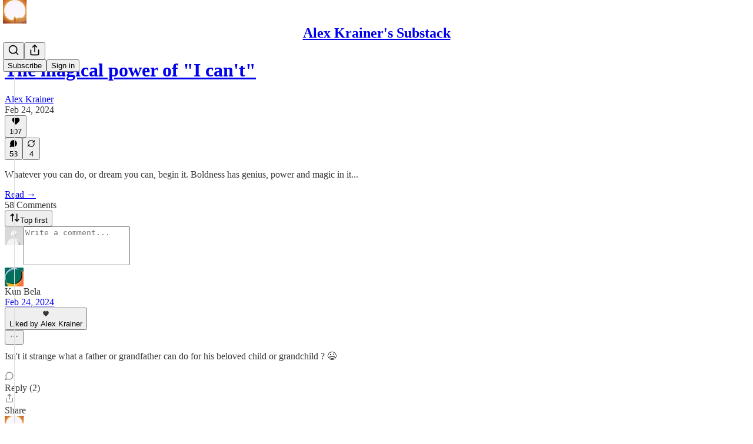

--- FILE ---
content_type: application/javascript; charset=UTF-8
request_url: https://alexkrainer.substack.com/cdn-cgi/challenge-platform/scripts/jsd/main.js
body_size: 9733
content:
window._cf_chl_opt={AKGCx8:'b'};~function(W6,fq,fC,fT,fx,fm,fZ,fO,W0,W1){W6=P,function(a,G,WD,W5,f,W){for(WD={a:627,G:581,f:670,W:510,U:592,Y:511,B:519,N:492,J:699},W5=P,f=a();!![];)try{if(W=parseInt(W5(WD.a))/1+-parseInt(W5(WD.G))/2+-parseInt(W5(WD.f))/3+-parseInt(W5(WD.W))/4*(parseInt(W5(WD.U))/5)+-parseInt(W5(WD.Y))/6+parseInt(W5(WD.B))/7+-parseInt(W5(WD.N))/8*(-parseInt(W5(WD.J))/9),W===G)break;else f.push(f.shift())}catch(U){f.push(f.shift())}}(g,353383),fq=this||self,fC=fq[W6(645)],fT=null,fx=fn(),fm=function(UV,Uz,UO,UZ,Um,Uc,Ul,Wk,G,f,W,U){return UV={a:682,G:532,f:531,W:487,U:624,Y:567,B:484,N:479},Uz={a:477,G:669,f:672,W:456,U:561,Y:602,B:551,N:576,J:597,k:593,A:714,R:567,I:457,H:541,h:715,F:694,b:576,d:669,o:602,K:665,L:502,E:557,Q:587,s:591,X:669,C:639,T:714,v:564,S:669},UO={a:626},UZ={a:600},Um={a:615,G:626,f:639,W:491,U:658,Y:716,B:491,N:658,J:716,k:491,A:658,R:716,I:700,H:487,h:611,F:600,b:714,d:499,o:465,K:615,L:515,E:669,Q:578,s:500,X:514,C:600,T:714,v:518,S:467,l:617,D:564,c:714,j:615,y:669,e:597,n:574,x:491,i:658,m:716,Z:552,O:694,z:555,V:515,M:564,g0:714,g1:521,g2:615,g3:714,g4:482,g5:617,g6:591,g7:456,g8:629,g9:485,gg:656,gP:695,ga:570,gG:587},Uc={a:489,G:651,f:458,W:667,U:554,Y:466,B:631,N:466,J:498,k:498,A:461,R:461,I:603,H:631,h:497,F:478,b:520,d:686,o:697,K:474,L:472,E:708,Q:702,s:704,X:495,C:470,T:479,v:621,S:631,l:496,D:671,c:548},Ul={a:490,G:639},Wk=W6,G={'rmAYu':Wk(UV.a),'uUfck':Wk(UV.G),'BtBrT':Wk(UV.f),'znsfA':function(Y,B){return Y>B},'cOvMF':function(Y,B){return Y<<B},'slAlG':function(Y,B){return B==Y},'ffoOw':Wk(UV.W),'woOJG':function(Y,B){return Y>B},'ylUAY':function(Y,B){return Y(B)},'cpvis':function(Y,B){return Y<B},'Wjvna':function(Y,B){return Y<<B},'mXlgm':function(Y,B){return Y<B},'bPTcU':function(Y,B){return B==Y},'vpxHm':function(Y,B){return Y(B)},'EAXbN':function(Y,B){return Y!==B},'xoiWy':function(Y,B){return Y(B)},'urRkB':function(Y,B){return Y(B)},'SCQpp':function(Y,B){return Y(B)},'nDgBE':function(Y,B){return B|Y},'BKdtF':function(Y,B){return Y==B},'zxAKK':function(Y,B){return Y==B},'QNrCP':Wk(UV.U),'vojBP':function(Y,B){return Y(B)},'Jkybd':function(Y,B){return B!=Y},'ofLdA':function(Y,B){return Y<B},'ZDcLM':function(Y,B){return B&Y},'NsNSK':function(Y,B){return Y(B)},'iporV':function(Y,B){return Y*B},'vQZhR':function(Y,B){return Y<B},'niGCd':Wk(UV.Y),'RNjVl':function(Y,B){return Y>B},'KglMO':function(Y,B){return Y&B},'nMckA':function(Y,B){return Y<B},'vlAWI':function(Y,B){return Y(B)},'RfBtR':function(Y,B){return Y-B}},f=String[Wk(UV.B)],W={'h':function(Y,Wu,N,J,k,A,R,I,H,h){if(Wu=Wk,Wu(Uc.a)!==Wu(Uc.G))return null==Y?'':W.g(Y,6,function(B,Wt){return Wt=Wu,G[Wt(Ul.a)][Wt(Ul.G)](B)});else for(N=G[Wu(Uc.f)][Wu(Uc.W)]('|'),J=0;!![];){switch(N[J++]){case'0':I[Wu(Uc.U)]=2500;continue;case'1':A=(k={},k[Wu(Uc.Y)]=H[Wu(Uc.B)][Wu(Uc.N)],k[Wu(Uc.J)]=h[Wu(Uc.B)][Wu(Uc.k)],k[Wu(Uc.A)]=F[Wu(Uc.B)][Wu(Uc.R)],k[Wu(Uc.I)]=b[Wu(Uc.H)][Wu(Uc.h)],k[Wu(Uc.F)]=d,k);continue;case'2':R=A[Wu(Uc.b)];continue;case'3':I=new I[(Wu(Uc.d))]();continue;case'4':I[Wu(Uc.o)]=function(){};continue;case'5':I[Wu(Uc.K)](Wu(Uc.L),h);continue;case'6':H={},H[Wu(Uc.E)]=K,H[Wu(Uc.Q)]=A,H[Wu(Uc.s)]=G[Wu(Uc.X)],I[Wu(Uc.C)](o[Wu(Uc.T)](H));continue;case'7':h=Wu(Uc.v)+R[Wu(Uc.S)][Wu(Uc.l)]+Wu(Uc.D)+R.r+Wu(Uc.c);continue}break}},'g':function(Y,B,N,Ue,Uj,WA,J,A,R,I,H,F,o,K,L,E,Q,s,X,C,T,D){if(Ue={a:617},Uj={a:552},WA=Wk,J={'ZiMni':function(S,D,Wp){return Wp=P,G[Wp(Uj.a)](S,D)},'UXXmq':function(S,D){return S-D},'JAbSq':function(S,D,Wr){return Wr=P,G[Wr(Ue.a)](S,D)},'cismN':function(S,D){return D==S},'iSQth':function(S,D){return S==D}},G[WA(Um.a)](null,Y))return'';for(R={},I={},H='',F=2,o=3,K=2,L=[],E=0,Q=0,s=0;s<Y[WA(Um.G)];s+=1)if(X=Y[WA(Um.f)](s),Object[WA(Um.W)][WA(Um.U)][WA(Um.Y)](R,X)||(R[X]=o++,I[X]=!0),C=H+X,Object[WA(Um.B)][WA(Um.N)][WA(Um.J)](R,C))H=C;else{if(Object[WA(Um.k)][WA(Um.A)][WA(Um.R)](I,H)){if(G[WA(Um.I)]===WA(Um.H)){if(G[WA(Um.h)](256,H[WA(Um.F)](0))){for(A=0;A<K;E<<=1,B-1==Q?(Q=0,L[WA(Um.b)](N(E)),E=0):Q++,A++);for(T=H[WA(Um.F)](0),A=0;8>A;E=1.29&T|E<<1,G[WA(Um.a)](Q,B-1)?(Q=0,L[WA(Um.b)](G[WA(Um.d)](N,E)),E=0):Q++,T>>=1,A++);}else{for(T=1,A=0;G[WA(Um.o)](A,K);E=T|E<<1.23,G[WA(Um.K)](Q,B-1)?(Q=0,L[WA(Um.b)](N(E)),E=0):Q++,T=0,A++);for(T=H[WA(Um.F)](0),A=0;16>A;E=G[WA(Um.L)](E,1)|1.35&T,Q==B-1?(Q=0,L[WA(Um.b)](N(E)),E=0):Q++,T>>=1,A++);}F--,F==0&&(F=Math[WA(Um.E)](2,K),K++),delete I[H]}else{if(256>gJ[WA(Um.F)](0)){for(Pu=0;Pt<Pp;PA<<=1,PI-1==PR?(PH=0,Ph[WA(Um.b)](PF(Pb)),Pd=0):Pw++,Pr++);for(D=Po[WA(Um.F)](0),PK=0;J[WA(Um.Q)](8,PL);PQ=Ps<<1.43|1&D,PX==J[WA(Um.s)](Pq,1)?(PC=0,PT[WA(Um.b)](Pv(PS)),Pl=0):PD++,D>>=1,PE++);}else{for(D=1,Pc=0;Pj<Py;Pn=J[WA(Um.X)](Px,1)|D,Pm-1==Pi?(PZ=0,PO[WA(Um.b)](Pz(PV)),PM=0):a0++,D=0,Pe++);for(D=a1[WA(Um.C)](0),a2=0;16>a3;a5=1&D|a6<<1.16,a7==a8-1?(a9=0,ag[WA(Um.T)](aP(aa)),aG=0):af++,D>>=1,a4++);}Pf--,J[WA(Um.v)](0,PW)&&(PU=PY[WA(Um.E)](2,PB),PN++),delete PJ[Pk]}}else for(T=R[H],A=0;G[WA(Um.S)](A,K);E=G[WA(Um.l)](E,1)|1&T,G[WA(Um.D)](Q,B-1)?(Q=0,L[WA(Um.c)](N(E)),E=0):Q++,T>>=1,A++);H=(F--,G[WA(Um.j)](0,F)&&(F=Math[WA(Um.y)](2,K),K++),R[C]=o++,G[WA(Um.e)](String,X))}if(G[WA(Um.n)]('',H)){if(Object[WA(Um.x)][WA(Um.i)][WA(Um.m)](I,H)){if(G[WA(Um.Z)](256,H[WA(Um.F)](0))){for(A=0;A<K;E<<=1,G[WA(Um.j)](Q,B-1)?(Q=0,L[WA(Um.T)](G[WA(Um.O)](N,E)),E=0):Q++,A++);for(T=H[WA(Um.F)](0),A=0;8>A;E=1.7&T|E<<1.04,G[WA(Um.j)](Q,B-1)?(Q=0,L[WA(Um.b)](G[WA(Um.z)](N,E)),E=0):Q++,T>>=1,A++);}else{for(T=1,A=0;A<K;E=G[WA(Um.V)](E,1)|T,G[WA(Um.M)](Q,B-1)?(Q=0,L[WA(Um.g0)](G[WA(Um.g1)](N,E)),E=0):Q++,T=0,A++);for(T=H[WA(Um.F)](0),A=0;16>A;E=E<<1|T&1.26,G[WA(Um.g2)](Q,B-1)?(Q=0,L[WA(Um.g3)](N(E)),E=0):Q++,T>>=1,A++);}F--,F==0&&(F=Math[WA(Um.E)](2,K),K++),delete I[H]}else for(T=R[H],A=0;A<K;E=G[WA(Um.g4)](G[WA(Um.l)](E,1),1&T),Q==B-1?(Q=0,L[WA(Um.g0)](N(E)),E=0):Q++,T>>=1,A++);F--,0==F&&K++}for(T=2,A=0;G[WA(Um.o)](A,K);E=G[WA(Um.g4)](G[WA(Um.g5)](E,1),1.96&T),G[WA(Um.g6)](Q,B-1)?(Q=0,L[WA(Um.b)](N(E)),E=0):Q++,T>>=1,A++);for(;;)if(E<<=1,G[WA(Um.g7)](Q,B-1)){if(WA(Um.g8)!==G[WA(Um.g9)]){L[WA(Um.c)](G[WA(Um.O)](N,E));break}else if(J[WA(Um.gg)](WA(Um.gP),typeof L[WA(Um.ga)]))return U[WA(Um.ga)](function(){}),'p'}else Q++;return L[WA(Um.gG)]('')},'j':function(Y,WR){return WR=Wk,null==Y?'':Y==''?null:W.i(Y[WR(UO.a)],32768,function(B,WI){return WI=WR,Y[WI(UZ.a)](B)})},'i':function(Y,B,N,WH,J,A,R,I,H,F,o,K,L,E,Q,s,C,X){for(WH=Wk,J=[],A=4,R=4,I=3,H=[],K=G[WH(Uz.a)](N,0),L=B,E=1,F=0;3>F;J[F]=F,F+=1);for(Q=0,s=Math[WH(Uz.G)](2,2),o=1;G[WH(Uz.f)](o,s);X=L&K,L>>=1,G[WH(Uz.W)](0,L)&&(L=B,K=N(E++)),Q|=(G[WH(Uz.U)](0,X)?1:0)*o,o<<=1);switch(Q){case 0:for(Q=0,s=Math[WH(Uz.G)](2,8),o=1;G[WH(Uz.f)](o,s);X=G[WH(Uz.Y)](K,L),L>>=1,0==L&&(L=B,K=G[WH(Uz.B)](N,E++)),Q|=G[WH(Uz.N)](0<X?1:0,o),o<<=1);C=f(Q);break;case 1:for(Q=0,s=Math[WH(Uz.G)](2,16),o=1;o!=s;X=L&K,L>>=1,0==L&&(L=B,K=G[WH(Uz.J)](N,E++)),Q|=(G[WH(Uz.k)](0,X)?1:0)*o,o<<=1);C=f(Q);break;case 2:return''}for(F=J[3]=C,H[WH(Uz.A)](C);;)if(WH(Uz.R)!==G[WH(Uz.I)])return'o.'+G;else{if(G[WH(Uz.H)](E,Y))return'';for(Q=0,s=Math[WH(Uz.G)](2,I),o=1;G[WH(Uz.f)](o,s);X=G[WH(Uz.Y)](K,L),L>>=1,G[WH(Uz.W)](0,L)&&(L=B,K=N(E++)),Q|=o*(0<X?1:0),o<<=1);switch(C=Q){case 0:for(Q=0,s=Math[WH(Uz.G)](2,8),o=1;o!=s;X=G[WH(Uz.h)](K,L),L>>=1,0==L&&(L=B,K=G[WH(Uz.F)](N,E++)),Q|=G[WH(Uz.b)](0<X?1:0,o),o<<=1);J[R++]=f(Q),C=R-1,A--;break;case 1:for(Q=0,s=Math[WH(Uz.d)](2,16),o=1;G[WH(Uz.f)](o,s);X=G[WH(Uz.o)](K,L),L>>=1,L==0&&(L=B,K=N(E++)),Q|=G[WH(Uz.b)](G[WH(Uz.K)](0,X)?1:0,o),o<<=1);J[R++]=G[WH(Uz.L)](f,Q),C=G[WH(Uz.E)](R,1),A--;break;case 2:return H[WH(Uz.Q)]('')}if(G[WH(Uz.s)](0,A)&&(A=Math[WH(Uz.X)](2,I),I++),J[C])C=J[C];else if(R===C)C=F+F[WH(Uz.C)](0);else return null;H[WH(Uz.T)](C),J[R++]=F+C[WH(Uz.C)](0),A--,F=C,G[WH(Uz.v)](0,A)&&(A=Math[WH(Uz.S)](2,I),I++)}}},U={},U[Wk(UV.N)]=W.h,U}(),fZ={},fZ[W6(527)]='o',fZ[W6(494)]='s',fZ[W6(679)]='u',fZ[W6(571)]='z',fZ[W6(673)]='n',fZ[W6(646)]='I',fZ[W6(586)]='b',fO=fZ,fq[W6(540)]=function(G,W,U,Y,Yu,Yk,YJ,Wd,B,J,A,R,I,H,h){if(Yu={a:584,G:476,f:612,W:528,U:689,Y:524,B:689,N:666,J:660,k:462,A:660,R:505,I:644,H:569,h:626,F:585,b:473,d:512,o:516,K:691,L:707,E:650,Q:713},Yk={a:596,G:626,f:650,W:710},YJ={a:459,G:549,f:491,W:658,U:716,Y:714},Wd=W6,B={'VcgbB':function(F,o){return o!==F},'NSOjW':function(F,o){return F+o},'VgHNe':function(F,o){return F===o},'CnYGH':function(F,o){return F(o)},'IYiQZ':function(F,o){return F<o},'QcDyV':function(F,o){return F(o)},'IzGjj':Wd(Yu.a),'YoxTP':function(F,o,K){return F(o,K)},'XMUsG':function(F,o){return F+o},'tznxZ':function(F,o,K){return F(o,K)},'cZOAZ':function(F,o,K){return F(o,K)}},B[Wd(Yu.G)](null,W)||B[Wd(Yu.G)](void 0,W))return Y;for(J=B[Wd(Yu.f)](fM,W),G[Wd(Yu.W)][Wd(Yu.U)]&&(J=J[Wd(Yu.Y)](G[Wd(Yu.W)][Wd(Yu.B)](W))),J=G[Wd(Yu.N)][Wd(Yu.J)]&&G[Wd(Yu.k)]?G[Wd(Yu.N)][Wd(Yu.A)](new G[(Wd(Yu.k))](J)):function(F,Wo,o){for(Wo=Wd,F[Wo(Yk.a)](),o=0;o<F[Wo(Yk.G)];F[o]===F[B[Wo(Yk.f)](o,1)]?F[Wo(Yk.W)](B[Wo(Yk.f)](o,1),1):o+=1);return F}(J),A='nAsAaAb'.split('A'),A=A[Wd(Yu.R)][Wd(Yu.I)](A),R=0;B[Wd(Yu.H)](R,J[Wd(Yu.h)]);I=J[R],H=fV(G,W,I),B[Wd(Yu.F)](A,H)?(h='s'===H&&!G[Wd(Yu.b)](W[I]),B[Wd(Yu.G)](B[Wd(Yu.d)],U+I)?B[Wd(Yu.o)](N,B[Wd(Yu.K)](U,I),H):h||B[Wd(Yu.L)](N,B[Wd(Yu.E)](U,I),W[I])):B[Wd(Yu.Q)](N,U+I,H),R++);return Y;function N(F,o,Ww){Ww=Wd,B[Ww(YJ.a)](Ww(YJ.G),Ww(YJ.G))?N(W):(Object[Ww(YJ.f)][Ww(YJ.W)][Ww(YJ.U)](Y,o)||(Y[o]=[]),Y[o][Ww(YJ.Y)](F))}},W0=W6(452)[W6(667)](';'),W1=W0[W6(505)][W6(644)](W0),fq[W6(525)]=function(W,U,YR,WK,Y,B,N,J,k,A){for(YR={a:659,G:468,f:556,W:684,U:626,Y:626,B:556,N:533,J:714,k:678},WK=W6,Y={},Y[WK(YR.a)]=function(R,I){return R<I},Y[WK(YR.G)]=function(R,I){return I===R},Y[WK(YR.f)]=function(R,I){return I===R},B=Y,N=Object[WK(YR.W)](U),J=0;B[WK(YR.a)](J,N[WK(YR.U)]);J++)if(k=N[J],B[WK(YR.G)]('f',k)&&(k='N'),W[k]){for(A=0;A<U[N[J]][WK(YR.Y)];B[WK(YR.B)](-1,W[k][WK(YR.N)](U[N[J]][A]))&&(W1(U[N[J]][A])||W[k][WK(YR.J)]('o.'+U[N[J]][A])),A++);}else W[k]=U[N[J]][WK(YR.k)](function(R){return'o.'+R})},W3();function fc(a,U0,Wa){return U0={a:464},Wa=W6,Math[Wa(U0.a)]()<a}function fy(U2,Wf,a,G,f){return U2={a:706,G:583},Wf=W6,a=3600,G=fj(),f=Math[Wf(U2.a)](Date[Wf(U2.G)]()/1e3),f-G>a?![]:!![]}function fj(U1,WG,a){return U1={a:520,G:706},WG=W6,a=fq[WG(U1.a)],Math[WG(U1.G)](+atob(a.t))}function fl(){return fS()!==null}function g(B0){return B0='JAbSq,Wjvna,YoxTP,QzESu,cismN,2285654CVCnkV,__CF$cv$params,SCQpp,event,tJYYl,concat,rxvNi8,href,object,Object,http-code:,isArray,jsd,2|7|3|5|0|4|1|6,indexOf,[native code],detail,GcBTf,Jmovh,PlCBp,success,pRIb1,RNjVl,loading,aTCAs,status,GzdYz,IcQNE,kRpzu,/invisible/jsd,IUfSk,KKvCo,NsNSK,znsfA,getPrototypeOf,timeout,urRkB,YuyTy,RfBtR,BsUOu,contentWindow,tabIndex,ofLdA,onload,JuUcS,bPTcU,UZKcH,ZkvQX,Lbzta,VacQf,IYiQZ,catch,symbol,onerror,body,EAXbN,iframe,iporV,GpWCh,ZiMni,Umled,xhr-error,827502ElGPfb,jSqva,now,d.cookie,QcDyV,boolean,join,yNydM,TGdzH,location,BKdtF,6590VyuxjU,vQZhR,XJDkf,iwvQz,sort,vpxHm,error,eYVQJ,charCodeAt,stringify,ZDcLM,pkLOA2,heiow,birju,QZlsf,EqtDg,tJwVg,sSNWa,TYlZ6,woOJG,CnYGH,tvMlb,zARWx,slAlG,ClvXT,cOvMF,syAFN,PTlSs,OBbRH,/cdn-cgi/challenge-platform/h/,kwYnm,vlFgi,fOiOg,WPfMc,length,127811iaNzIG,wCTMJ,LdXSe,rCztA,_cf_chl_opt,KJzcY,CsnNh,fFBFX,sid,style,IoGcy,navigator,charAt,QbxpW,DOMContentLoaded,postMessage,addEventListener,bind,document,bigint,cloudflare-invisible,AdeF3,FUaUE,NSOjW,MnxgA,clientInformation,LPlFc,randomUUID,LoNIY,iSQth,Function,hasOwnProperty,fmKNN,from,MYInL,ZJgCd,parent,TMnon,nMckA,Array,split,readyState,pow,12447EByigl,/b/ov1/0.7534388180935034:1769484528:IjoKKg4JJbKhhEZtro-hBSf-5-ZkJYgGkhH5qBahwqs/,Jkybd,number,PAXCd,tODVQ,hOGcT,CDKYs,map,undefined,ZgUdR,zzrGe,b63s72lArP0p+uFDRiVxCyt-vSQWUq5cHGOYdL$g9E1zfKXko4BnJNjwmI8TZMeah,RNdlv,keys,gBTie,XMLHttpRequest,jPPsp,kBhDT,getOwnPropertyNames,DzBDc,XMUsG,error on cf_chl_props,grmzZ,xoiWy,function,OzsTF,ontimeout,CwjED,3754224qLxcFp,ffoOw,onreadystatechange,chctx,cmarX,source,WllWh,floor,tznxZ,errorInfoObject,cZDcg,splice,log,api,cZOAZ,push,KglMO,call,_cf_chl_opt;JJgc4;PJAn2;kJOnV9;IWJi4;OHeaY1;DqMg0;FKmRv9;LpvFx1;cAdz2;PqBHf2;nFZCC5;ddwW5;pRIb1;rxvNi8;RrrrA2;erHi9,display: none,YPbwP,ICExH,zxAKK,niGCd,uUfck,VcgbB,SvOIj,LRmiB4,Set,MmgZE,random,cpvis,CnwA5,mXlgm,EyMXF,zmMRD,send,/jsd/oneshot/d251aa49a8a3/0.7534388180935034:1769484528:IjoKKg4JJbKhhEZtro-hBSf-5-ZkJYgGkhH5qBahwqs/,POST,isNaN,open,wbVYy,VgHNe,vojBP,JBxy9,QMLieagxEPTz,toString,removeChild,nDgBE,contentDocument,fromCharCode,QNrCP,KpkoL,PDHRG,VfAhU,VQZWG,rmAYu,prototype,16pjcnXK,JfpIw,string,BtBrT,AKGCx8,aUjz8,SSTpq3,ylUAY,UXXmq,euJxI,vlAWI,createElement,cZsXJ,includes,VrVIU,1|0|2|4|3,appendChild,EqkWA,472uovIkP,2170788prQoxV,IzGjj,cgaHy'.split(','),g=function(){return B0},g()}function W3(YO,YZ,Yy,Yc,Yv,WE,a,G,f,W,U,N){if(YO={a:690,G:563,f:520,W:661,U:668,Y:542,B:661,N:619,J:513,k:643,A:504,R:634,I:641,H:596,h:460,F:626,b:538,d:710,o:701,K:701},YZ={a:662,G:668,f:542,W:622,U:687,Y:701,B:507,N:667,J:491,k:658,A:716,R:637,I:600,H:640,h:577,F:714,b:633,d:606,o:714,K:600,L:609,E:550,Q:604,s:669,X:506,C:594},Yy={a:605},Yc={a:607},Yv={a:693,G:675,f:653,W:630,U:618,Y:714,B:600,N:632,J:677,k:618,A:517,R:674},WE=W6,a={'grmzZ':function(Y,B){return Y===B},'tODVQ':WE(YO.a),'LPlFc':WE(YO.G),'SvOIj':function(Y,B){return Y<B},'PlCBp':function(Y,B){return Y+B},'EqtDg':function(Y,B){return Y==B},'birju':function(Y,B){return Y<<B},'ClvXT':function(Y,B){return Y==B},'GzdYz':function(Y,B){return Y-B},'ZJgCd':function(Y){return Y()},'MYInL':function(Y,B){return Y!==B}},G=fq[WE(YO.f)],!G)return;if(!fy())return;if(f=![],W=function(WQ,Y,N){if(WQ=WE,Y={'rCztA':function(B,N){return B<N},'syAFN':function(B,N){return N==B},'KJzcY':function(B,N){return B<<N},'CDKYs':function(B,N){return N&B},'QzESu':function(B,N){return B-N},'PAXCd':function(B,N){return B(N)}},!f){if(a[WQ(Yv.a)](a[WQ(Yv.G)],a[WQ(Yv.f)])){for(v=0;Y[WQ(Yv.W)](S,l);c<<=1,Y[WQ(Yv.U)](j,y-1)?(e=0,n[WQ(Yv.Y)](x(i)),m=0):Z++,D++);for(N=O[WQ(Yv.B)](0),z=0;8>V;g0=Y[WQ(Yv.N)](g1,1)|Y[WQ(Yv.J)](N,1),Y[WQ(Yv.k)](g2,Y[WQ(Yv.A)](g3,1))?(g4=0,g5[WQ(Yv.Y)](Y[WQ(Yv.R)](g6,g7)),g8=0):g9++,N>>=1,M++);}else{if(f=!![],!fy())return;fv(function(N){W4(G,N)})}}},a[WE(YO.W)](fC[WE(YO.U)],WE(YO.Y)))a[WE(YO.B)](WE(YO.N),WE(YO.J))?W():G();else if(fq[WE(YO.k)]){if(WE(YO.A)!==WE(YO.R))fC[WE(YO.k)](WE(YO.I),W);else{for(B[WE(YO.H)](),N=0;a[WE(YO.h)](N,N[WE(YO.F)]);J[N]===k[a[WE(YO.b)](N,1)]?A[WE(YO.d)](N+1,1):N+=1);return R}}else U=fC[WE(YO.o)]||function(){},fC[WE(YO.K)]=function(Yi,Yn,Ye,Wv,N,k,A,R){if(Yi={a:616},Yn={a:545},Ye={a:616},Wv=WE,N={'IoGcy':function(J,k){return J>k},'QbxpW':function(J,k){return J<k},'GpWCh':function(J,k,Ws){return Ws=P,a[Ws(Yc.a)](J,k)},'CsnNh':function(J,k){return J(k)},'QZlsf':function(J,k,WX){return WX=P,a[WX(Yy.a)](J,k)},'sSNWa':function(J,k,Wq){return Wq=P,a[Wq(Ye.a)](J,k)},'KKvCo':function(J,k,WC){return WC=P,a[WC(Yn.a)](J,k)},'heiow':function(J,k){return k==J},'VrVIU':function(J,k,WT){return WT=P,a[WT(Yi.a)](J,k)},'XJDkf':function(J,k){return J(k)}},a[Wv(YZ.a)](U),fC[Wv(YZ.G)]!==Wv(YZ.f)){if(Wv(YZ.W)!==Wv(YZ.U))fC[Wv(YZ.Y)]=U,W();else for(k=Wv(YZ.B)[Wv(YZ.N)]('|'),A=0;!![];){switch(k[A++]){case'0':ag--;continue;case'1':if(gy[Wv(YZ.J)][Wv(YZ.k)][Wv(YZ.A)](ge,gn)){if(N[Wv(YZ.R)](256,au[Wv(YZ.I)](0))){for(Gp=0;N[Wv(YZ.H)](Gr,GA);GI<<=1,N[Wv(YZ.h)](GH,Gh-1)?(GF=0,Gb[Wv(YZ.F)](N[Wv(YZ.b)](Gd,Gw)),Go=0):GK++,GR++);for(R=GL[Wv(YZ.I)](0),GE=0;8>GQ;GX=N[Wv(YZ.d)](Gq,1)|R&1,GC==GT-1?(Gv=0,GS[Wv(YZ.F)](Gl(GD)),Gc=0):Gj++,R>>=1,Gs++);}else{for(R=1,Gy=0;Ge<Gn;Gi=R|Gm<<1.53,GO-1==GZ?(Gz=0,GV[Wv(YZ.o)](GM(f0)),f1=0):f2++,R=0,Gx++);for(R=f3[Wv(YZ.K)](0),f4=0;16>f5;f7=f8<<1|1.69&R,N[Wv(YZ.L)](f9,N[Wv(YZ.E)](fg,1))?(fP=0,fa[Wv(YZ.F)](fG(ff)),fW=0):fU++,R>>=1,f6++);}GU--,N[Wv(YZ.Q)](0,GY)&&(GB=GN[Wv(YZ.s)](2,GJ),Gk++),delete Gu[Gt]}else for(R=Pm[PZ],PO=0;Pz<PV;a0=N[Wv(YZ.d)](a1,1)|R&1,N[Wv(YZ.X)](a2,a3-1)?(a4=0,a5[Wv(YZ.F)](N[Wv(YZ.C)](a6,a7)),a8=0):a9++,R>>=1,PM++);continue;case'2':aP==0&&(aa=aG[Wv(YZ.s)](2,af),aW++);continue;case'3':aN=N[Wv(YZ.b)](aJ,ak);continue;case'4':aU[aY]=aB++;continue}break}}}}function fn(UG,WN){return UG={a:654},WN=W6,crypto&&crypto[WN(UG.a)]?crypto[WN(UG.a)]():''}function fD(WM,WV,Wg,a,G,W){if(WM={a:539,G:589,f:565,W:620,U:625,Y:704,B:647,N:635,J:522,k:608,A:663,R:642,I:709},WV={a:558,G:641,f:649,W:681,U:595,Y:643,B:565},Wg=W6,a={'tJwVg':Wg(WM.a),'FUaUE':function(f,W){return f===W},'UZKcH':function(f){return f()},'WPfMc':Wg(WM.G),'cZDcg':function(f,W){return W*f}},G=a[Wg(WM.f)](fS),null===G){if(Wg(WM.W)!==a[Wg(WM.U)])return;else W={},W[Wg(WM.Y)]=Wg(WM.B),W[Wg(WM.N)]=W.r,W[Wg(WM.J)]=a[Wg(WM.k)],f[Wg(WM.A)][Wg(WM.R)](W,'*')}fT=(fT&&clearTimeout(fT),setTimeout(function(WP,W,U){WP=Wg,W={},W[WP(WV.a)]=WP(WV.G),U=W,a[WP(WV.f)](WP(WV.W),WP(WV.U))?f[WP(WV.Y)](U[WP(WV.a)],W):a[WP(WV.B)](fv)},a[Wg(WM.I)](G,1e3)))}function fe(a,G,Ua,UP,Ug,U8,WW,f,W,U,N,Y){if(Ua={a:688,G:655,f:529,W:471,U:698,Y:520,B:711,N:631,J:686,k:474,A:472,R:454,I:454,H:621,h:496,F:486,b:712,d:455,o:543,K:588,L:520,E:706,Q:554,s:697,X:562,C:572,T:590,v:590,S:526,l:712,D:493,c:470,j:479,y:601},UP={a:501,G:580},Ug={a:613,G:544,f:488,W:523,U:529,Y:539,B:537,N:475,J:544},U8={a:501,G:554},WW=W6,f={'euJxI':function(B,N){return B(N)},'VfAhU':WW(Ua.a),'tJYYl':WW(Ua.G),'Jmovh':function(B,N){return B(N)},'wbVYy':WW(Ua.f),'YPbwP':function(B,N){return B+N},'KpkoL':WW(Ua.W),'ICExH':function(B,N){return N===B},'yNydM':WW(Ua.U),'JfpIw':function(B){return B()}},W=fq[WW(Ua.Y)],console[WW(Ua.B)](fq[WW(Ua.N)]),U=new fq[(WW(Ua.J))](),U[WW(Ua.k)](WW(Ua.A),f[WW(Ua.R)](f[WW(Ua.I)](WW(Ua.H)+fq[WW(Ua.N)][WW(Ua.h)],f[WW(Ua.F)]),W.r)),W[WW(Ua.b)]){if(f[WW(Ua.d)](WW(Ua.o),f[WW(Ua.K)]))return N=W[WW(Ua.L)],U[WW(Ua.E)](+Y(N.t));else U[WW(Ua.Q)]=5e3,U[WW(Ua.s)]=function(WU){WU=WW,f[WU(U8.a)](G,WU(U8.G))}}U[WW(Ua.X)]=function(WY,N,J){WY=WW,N={},N[WY(Ug.a)]=function(k,A){return k+A},J=N,U[WY(Ug.G)]>=200&&U[WY(Ug.G)]<300?f[WY(Ug.f)]===f[WY(Ug.W)]?f(J[WY(Ug.a)](WY(Ug.U),W[WY(Ug.G)])):G(WY(Ug.Y)):f[WY(Ug.B)](G,f[WY(Ug.N)]+U[WY(Ug.J)])},U[WW(Ua.C)]=function(WB){WB=WW,f[WB(UP.a)](G,WB(UP.G))},Y={'t':fj(),'lhr':fC[WW(Ua.T)]&&fC[WW(Ua.v)][WW(Ua.S)]?fC[WW(Ua.v)][WW(Ua.S)]:'','api':W[WW(Ua.l)]?!![]:![],'c':f[WW(Ua.D)](fl),'payload':a},U[WW(Ua.c)](fm[WW(Ua.j)](JSON[WW(Ua.y)](Y)))}function W4(W,U,YM,WS,Y,B,YV,R,I,H,N,J){if(YM={a:696,G:539,f:599,W:598,U:712,Y:546,B:546,N:676,J:542,k:701,A:696,R:704,I:647,H:635,h:522,F:663,b:642,d:647,o:522,K:535,L:663},WS=W6,Y={},Y[WS(YM.a)]=WS(YM.G),Y[WS(YM.f)]=WS(YM.W),B=Y,!W[WS(YM.U)]){if(WS(YM.Y)!==WS(YM.B))YV={a:668,G:676,f:701},R={},R[WS(YM.N)]=WS(YM.J),I=R,H=Y[WS(YM.k)]||function(){},B[WS(YM.k)]=function(Wl){Wl=WS,H(),H[Wl(YV.a)]!==I[Wl(YV.G)]&&(H[Wl(YV.f)]=H,h())};else return}U===B[WS(YM.A)]?(N={},N[WS(YM.R)]=WS(YM.I),N[WS(YM.H)]=W.r,N[WS(YM.h)]=B[WS(YM.A)],fq[WS(YM.F)][WS(YM.b)](N,'*')):(J={},J[WS(YM.R)]=WS(YM.d),J[WS(YM.H)]=W.r,J[WS(YM.o)]=B[WS(YM.f)],J[WS(YM.K)]=U,fq[WS(YM.L)][WS(YM.b)](J,'*'))}function fz(f,W,Y1,Wh,U,Y){return Y1={a:509,G:566,f:657,W:491,U:480,Y:716,B:533,N:534},Wh=W6,U={},U[Wh(Y1.a)]=function(B,N){return B instanceof N},U[Wh(Y1.G)]=function(B,N){return B<N},Y=U,Y[Wh(Y1.a)](W,f[Wh(Y1.f)])&&Y[Wh(Y1.G)](0,f[Wh(Y1.f)][Wh(Y1.W)][Wh(Y1.U)][Wh(Y1.Y)](W)[Wh(Y1.B)](Wh(Y1.N)))}function W2(YI,WL,W,U,Y,B,N,J,k){U=(YI={a:536,G:483,f:503,W:575,U:636,Y:453,B:560,N:573,J:508,k:559,A:652,R:638,I:481},WL=W6,W={},W[WL(YI.a)]=WL(YI.G),W);try{return Y=fC[WL(YI.f)](WL(YI.W)),Y[WL(YI.U)]=WL(YI.Y),Y[WL(YI.B)]='-1',fC[WL(YI.N)][WL(YI.J)](Y),B=Y[WL(YI.k)],N={},N=pRIb1(B,B,'',N),N=pRIb1(B,B[WL(YI.A)]||B[WL(YI.R)],'n.',N),N=pRIb1(B,Y[U[WL(YI.a)]],'d.',N),fC[WL(YI.N)][WL(YI.I)](Y),J={},J.r=N,J.e=null,J}catch(A){return k={},k.r={},k.e=A,k}}function fi(W,U,UY,WJ,Y,B,N,J,k,A,R,I,H){if(UY={a:548,G:703,f:648,W:610,U:520,Y:623,B:623,N:621,J:631,k:496,A:671,R:568,I:686,H:474,h:472,F:554,b:697,d:466,o:631,K:466,L:498,E:631,Q:461,s:461,X:603,C:497,T:478,v:708,S:702,l:704,D:531,c:470,j:479},WJ=W6,Y={'cmarX':function(h,F){return h(F)},'vlFgi':function(h,F){return h+F},'VacQf':WJ(UY.a)},!Y[WJ(UY.G)](fc,0))return![];N=(B={},B[WJ(UY.f)]=W,B[WJ(UY.W)]=U,B);try{J=fq[WJ(UY.U)],k=Y[WJ(UY.Y)](Y[WJ(UY.B)](WJ(UY.N)+fq[WJ(UY.J)][WJ(UY.k)],WJ(UY.A))+J.r,Y[WJ(UY.R)]),A=new fq[(WJ(UY.I))](),A[WJ(UY.H)](WJ(UY.h),k),A[WJ(UY.F)]=2500,A[WJ(UY.b)]=function(){},R={},R[WJ(UY.d)]=fq[WJ(UY.o)][WJ(UY.K)],R[WJ(UY.L)]=fq[WJ(UY.E)][WJ(UY.L)],R[WJ(UY.Q)]=fq[WJ(UY.o)][WJ(UY.s)],R[WJ(UY.X)]=fq[WJ(UY.E)][WJ(UY.C)],R[WJ(UY.T)]=fx,I=R,H={},H[WJ(UY.v)]=N,H[WJ(UY.S)]=I,H[WJ(UY.l)]=WJ(UY.D),A[WJ(UY.c)](fm[WJ(UY.j)](H))}catch(h){}}function fv(a,Wn,We,W7,G,f){Wn={a:695,G:692,f:685,W:685,U:664},We={a:579,G:463,f:469},W7=W6,G={'Umled':W7(Wn.a),'MmgZE':function(W,U){return W(U)},'zmMRD':function(W){return W()},'gBTie':function(W,U,Y){return W(U,Y)},'TMnon':W7(Wn.G)},f=W2(),G[W7(Wn.f)](fe,f.r,function(W,W8){W8=W7,typeof a===G[W8(We.a)]&&G[W8(We.G)](a,W),G[W8(We.f)](fD)}),f.e&&G[W7(Wn.W)](fi,G[W7(Wn.U)],f.e)}function P(a,G,f,W){return a=a-452,f=g(),W=f[a],W}function fV(W,U,Y,Y8,WF,B,N,J,k){N=(Y8={a:705,G:614,f:628,W:683,U:582,Y:547,B:705,N:527,J:614,k:695,A:570,R:628,I:582,H:683,h:666,F:530,b:666,d:695},WF=W6,B={},B[WF(Y8.a)]=function(A,R){return A==R},B[WF(Y8.G)]=function(A,R){return R==A},B[WF(Y8.f)]=function(A,R){return A===R},B[WF(Y8.W)]=WF(Y8.U),B[WF(Y8.Y)]=function(A,R){return A===R},B);try{J=U[Y]}catch(A){return'i'}if(null==J)return void 0===J?'u':'x';if(N[WF(Y8.B)](WF(Y8.N),typeof J))try{if(N[WF(Y8.J)](WF(Y8.k),typeof J[WF(Y8.A)])){if(N[WF(Y8.R)](WF(Y8.I),N[WF(Y8.H)]))return J[WF(Y8.A)](function(){}),'p';else if(!B){if(I=!![],!H())return;h(function(L){k(o,L)})}}}catch(I){}return W[WF(Y8.h)][WF(Y8.F)](J)?'a':J===W[WF(Y8.b)]?'D':N[WF(Y8.Y)](!0,J)?'T':!1===J?'F':(k=typeof J,WF(Y8.d)==k?fz(W,J)?'N':'f':fO[k]||'?')}function fM(G,Y9,Wb,f){for(Y9={a:524,G:684,f:553},Wb=W6,f=[];G!==null;f=f[Wb(Y9.a)](Object[Wb(Y9.G)](G)),G=Object[Wb(Y9.f)](G));return f}function fS(Wi,W9,G,f,W,U){return Wi={a:680,G:520,f:673,W:680},W9=W6,G={},G[W9(Wi.a)]=function(Y,B){return Y<B},f=G,W=fq[W9(Wi.G)],!W?null:(U=W.i,typeof U!==W9(Wi.f)||f[W9(Wi.W)](U,30))?null:U}}()